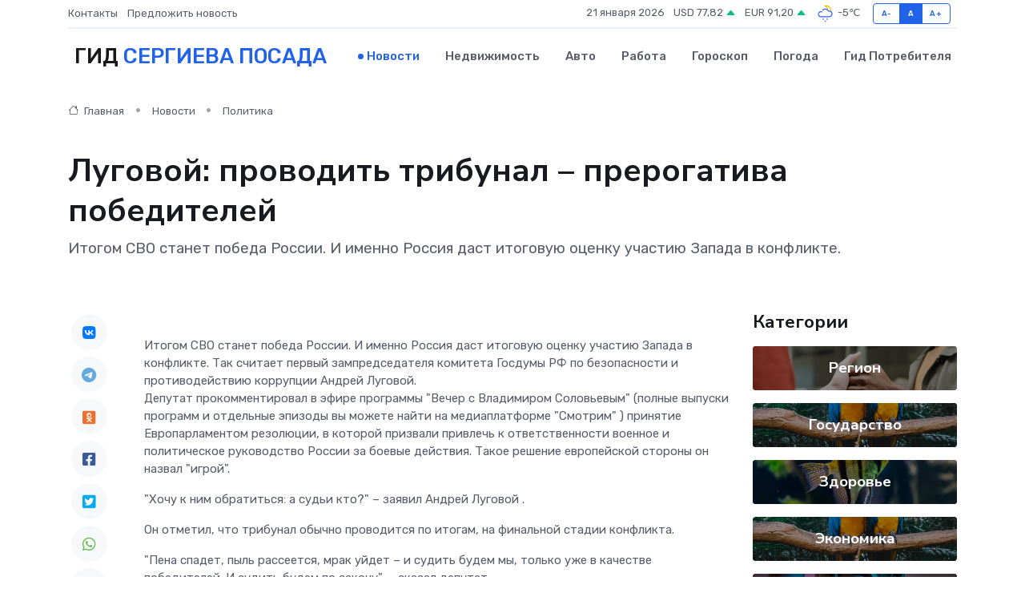

--- FILE ---
content_type: text/html; charset=utf-8
request_url: https://www.google.com/recaptcha/api2/aframe
body_size: 250
content:
<!DOCTYPE HTML><html><head><meta http-equiv="content-type" content="text/html; charset=UTF-8"></head><body><script nonce="jz6UuDRyEPhAFawJbhkgYg">/** Anti-fraud and anti-abuse applications only. See google.com/recaptcha */ try{var clients={'sodar':'https://pagead2.googlesyndication.com/pagead/sodar?'};window.addEventListener("message",function(a){try{if(a.source===window.parent){var b=JSON.parse(a.data);var c=clients[b['id']];if(c){var d=document.createElement('img');d.src=c+b['params']+'&rc='+(localStorage.getItem("rc::a")?sessionStorage.getItem("rc::b"):"");window.document.body.appendChild(d);sessionStorage.setItem("rc::e",parseInt(sessionStorage.getItem("rc::e")||0)+1);localStorage.setItem("rc::h",'1768945438116');}}}catch(b){}});window.parent.postMessage("_grecaptcha_ready", "*");}catch(b){}</script></body></html>